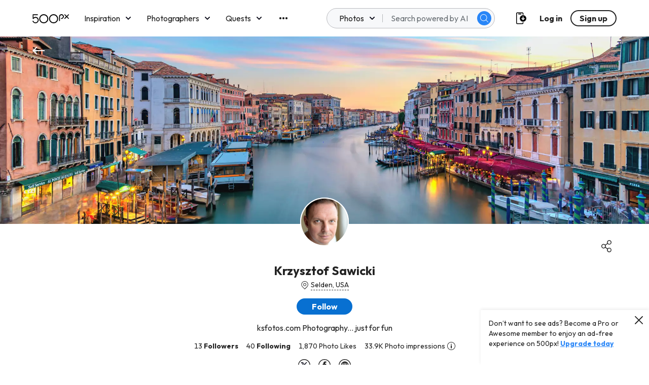

--- FILE ---
content_type: image/svg+xml
request_url: https://500px.com/staticV2/media/Link.512faabe.svg
body_size: 539
content:
<svg width="24" height="24" viewBox="0 0 24 24" fill="none" xmlns="http://www.w3.org/2000/svg">
<path d="M20.2 1.8C19 0.7 17.5 0 15.8 0C14.1 0 12.6 0.7 11.4 1.8L7.5 5.8C6 7.3 5.5 9.4 5.8 11.3L3.8 13.3C2.6 14.5 2 16.1 2 17.7C2 19.3 2.6 20.9 3.8 22.1C4.1 22.4 4.4 22.6 4.7 22.9C4.8 23 4.9 23 5 23.1C5.3 23.3 5.6 23.4 5.9 23.6H6C6.7 23.8 7.4 24 8.2 24C9 24 9.7 23.8 10.4 23.6H10.5C10.8 23.5 11.1 23.3 11.4 23.1C11.5 23 11.6 23 11.6 23C11.9 22.8 12.3 22.5 12.6 22.2L16.5 18.3C17.7 17.1 18.3 15.5 18.3 13.9C18.3 13.5 18.3 13.2 18.2 12.8L20.2 10.8C22.6 8.3 22.6 4.3 20.2 1.8ZM15.2 10.1C15.3 10.2 15.4 10.3 15.5 10.3C16 10.9 16.4 11.5 16.7 12.2L15.4 13.5C13.6 15.3 10.4 15.3 8.6 13.5C8 12.9 7.7 12.3 7.5 11.6L8.8 10.3C9 10.1 9.2 10 9.4 9.8C10.2 9.2 11.2 8.9 12.2 8.9C12.9 8.9 13.6 9.1 14.3 9.4C14.5 9.6 14.9 9.8 15.2 10.1ZM4.8 21.2C3.9 20.3 3.4 19.1 3.4 17.8C3.4 16.5 3.9 15.3 4.8 14.4L6.3 12.9C6.6 13.6 7 14.2 7.5 14.7C8.7 15.9 10.2 16.5 11.9 16.5C13.6 16.5 15.1 15.8 16.3 14.7L16.9 14.1C16.8 15.3 16.4 16.4 15.5 17.3L11.6 21.2C11.6 21.2 11.6 21.2 11.5 21.3C9.7 23 6.6 23 4.8 21.2ZM17.7 11.2C17.4 10.5 17 9.9 16.5 9.4C16.3 9.2 16.1 9.1 16 9C15.7 8.8 15.4 8.6 15.1 8.4C14.2 7.9 13.2 7.6 12.1 7.6C10.7 7.5 9.4 8 8.4 8.8C8.1 9 7.9 9.2 7.7 9.4L7.1 9.9C7.2 8.7 7.6 7.6 8.5 6.7L12.4 2.8C14.3 0.9 17.3 0.9 19.2 2.8C21.1 4.7 21.1 7.8 19.2 9.7L17.7 11.2Z" fill="#222222"/>
</svg>
